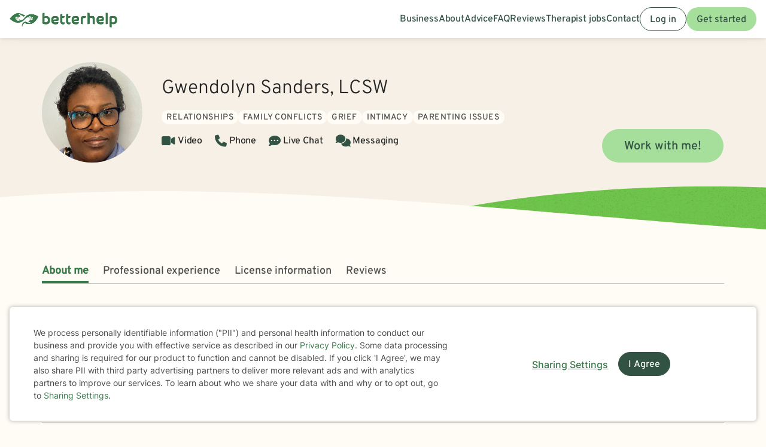

--- FILE ---
content_type: text/html; charset=UTF-8
request_url: https://www.betterhelp.com/gwendolyn-sanders/
body_size: 16602
content:

<!DOCTYPE html>
<html lang="en" class="">
<head>
    <script nonce="">
    const new_cookie_names = {
        ms_click_tracker: 'bh_mc_id',
    };

    function get_cookie(cookie_name) {
        let name = cookie_name + "=";
        let cookie_array = document.cookie.split(';');
        for (let i = 0; i < cookie_array.length; i++) {
            let c = cookie_array[i];
            while (c.charAt(0) == ' ') {
                c = c.substring(1);
            }
            if (new_cookie_names[cookie_name] && c.indexOf(new_cookie_names[cookie_name] + '=') === 0) {
                return c.substring(new_cookie_names[cookie_name].length + 1, c.length);
            } else if (c.indexOf(name) === 0) {
                return c.substring(name.length, c.length);
            }
        }
        return null;
    }

    function set_cookie(cookie_name, cookie_value, expire_seconds, additional_param_info='') {
        let d = new Date();
        d.setTime(d.getTime() + (expire_seconds * 1000));
        let expires = "";
        if (expire_seconds != false) {
            expires = "expires=" + d.toUTCString();
        }
        if (new_cookie_names[cookie_name]) {
            cookie_name = new_cookie_names[cookie_name];
        }
        if (additional_param_info.length && additional_param_info.charAt(0) !== ';') {
            additional_param_info = ';' + additional_param_info;
        }
        document.cookie = cookie_name + "=" + cookie_value + ";" + expires + ";path=/" + additional_param_info;
    }
</script>
        <script nonce="" id="page-info">
        var page_info = {"locale":"en-US","force_enable_language":false,"localizejs_language":"en","geo_country":"us","week_starts_monday":false,"sites_fqdn":["www.mytherapist.com","www.teencounseling.com","www.betterhelp.com","www.betterhelporg.com","www.regain.us"],"redirect_sites_fqdn":["www.betterhelp.com","www.regain.us","www.teencounseling.com"],"show_cookie_banner":true,"ms_cookie_consent_settings":{"is_in_GB_EU":false,"ms_cookie_consent_required":true},"is_paypal_disabled":false,"counselor_full_name":"Gwendolyn Sanders","counselor_id":96041,"app_version":"b78185cd99739bf36ec","uniqid":"69719a60940b87.04625822","user_type":"logged_out_user","user_id":"90122b4b6da1e65d69cb0e1695c83d9b6cbc15c61902212d799b030b90d49f8304d7cb8076b1e4a15a51fd9121e9c8954096174f90860e4500e3a41c90eacd57","template":"counselor-index","is_mobile":false,"is_app":false,"is_ios_app":false,"is_android_app":false,"user_app_version":null,"is_development_local":false,"is_development_cloud":false,"is_staging":false,"is_non_production_cloud":false,"is_qa_server":false,"features":{"specify_podcast":true,"sunsetting":false,"urgent_messages":true,"couples":false,"phone_calls":true,"secret_assign_straights":true,"livechat":true,"about":true,"counselor_application":true,"counselor_application_lean":false,"worksheets":true,"smart_match_with_categories":true,"groupinars":true,"group_sessions":true,"login_quotes":true,"videosessions":true,"app_supports_videosessions":true,"cloud_chat":true,"consent_agreement":true,"gmail_quick_action":true,"scheduling":true,"support_link":true,"no_trial":true,"strike_through_cake":true,"dollar_test_charge":true,"groupon":true,"mental":true,"funnel_smart_match":true,"funnel_overview":true,"offer_promo_codes":true,"email_verification_always":true,"reviews_page":true,"jobs_page":true,"security_logos_display":true,"social_links_display":true,"counselor-directory":true,"language_is_matching_hard_filter":false,"advice":true,"presskit":true,"press_page":true,"text_notifications":true,"goals":true,"goals_mobile_main_menu":false,"batch_creation":true,"ask_language":true,"parent_child_account":false,"hardcoded_testimonials":false,"friendly_funnel":true,"referral_program":true,"vouchers":true,"betterhelp_branded":true,"signup_captcha":true,"signup_repeat_password":false,"phone_on_mobile_signup":true,"cookie_consent_required":true,"journal":true,"maintenance_plan":true,"show_business_link":true,"show_impressum":true,"counselors_page":true},"date_time_formats":{"full":"F j, Y g:ia T","full_short_mo_no_tz":"M j, Y g:ia","date":"F j, Y","date_short_mo":"M j, Y","date_short_mo_int":"j M, Y","time":"g:ia","time_with_tz":"g:ia T","bh_date":"D, M j, Y \\a\\t g:ia T","bh_date_int":"D, j M, Y \\a\\t g:ia T","bh_date_full_day":"l, M j, Y \\a\\t g:ia T","bh_date_int_full_day":"l, j M, Y \\a\\t g:ia T","numeric_date_int":"d.m.Y"},"subdomain":"www","environment_name":null,"cdn_host_assets":"assets.betterhelp.com","cdn_host":"static.betterhelp.com","assets_app_version":"ab3ccb07d4f4","contrib_app_version":28,"env_image_tag":"20260121RC5a79bf36ec","product_code_name":"betterhelp","product_name":"BetterHelp","bh_address":"3155 Olsen Dr., Suite #375, San Jose, CA 95117","unix_timestamp":1769052768,"track_userid":"","coralogix_rumfrontend_key":"cxtp_ZN7InjlIyKqiTTDilrju0OSDLiv1UY","msfrontend_logger_ignore_regex_useragent":"Googlebot\/2.1|RavenCrawler|Bytespider","msfrontend_logger_ignore_regex_eventmessage":"Object Not Found Matching|Script error\\.|ResizeObserver loop|Failed to write image to cache|Non-Error exception captured|Non-Error promise rejection captured|OpenTok:|Extension context invalidated|telephone","msfrontend_logger_web_vitals_sampling_rate":"0.001","default_language_id":1,"csrf_token":"186502004d86b8c37b90e1222732390bc06005a9bb57b5763b333f82ab86a8a3878ce6eabde762162798c69be62f35b1cdcfd8a3c3bc0be7866f7f71509c7222","presignup_experiments":{"NEW_GET_STARTED_COPY_V1":"CONTROL"},"counselor_presignup_experiments":[],"eligible_for_iterable_push_notifications":false,"is_eligible_for_analytics":false,"showCancelMembership":false,"odometer_format":"(,ddd)","notes_tooltip":"Use this section for further information about SOAP, DAP, and BIRP note templates.","base64_encode_entries":false,"base64_encode_journals":false,"base64_encode_notes":false}
    </script>
                        
    <!-- META TAGS -->
    <meta charset="utf-8" />
    <meta http-equiv="X-UA-Compatible" content="IE=edge" />
    <meta name="viewport" content="width=device-width, initial-scale=1.0, maximum-scale=1.0" />
    <title>Work with Gwendolyn Sanders  (MSW, LCSW) - BetterHelp Online Therapist</title>
        <meta name="description" content="    Discover convenient and affordable online therapy with Gwendolyn Sanders,  (MSW, LCSW) through BetterHelp. Get started today.
">
    <meta name="keywords" content="mental health" >
    <meta name="title" content="Work with Gwendolyn Sanders  (MSW, LCSW) - BetterHelp Online Therapist">
                <meta name="robots" content="noindex, nofollow">
                <meta property="og:type"               content="website" />
        <meta property="og:title"              content="Work with Gwendolyn Sanders  (MSW, LCSW) - BetterHelp Online Therapist" />
                    <meta property="og:url"                content="http://www.betterhelp.com" />
            <meta property="og:description"        content="BetterHelp offers affordable, convenient online therapy when you need it from licensed, professional therapists. Get help, you deserve to be happy!" />
            <meta property="og:image"              content="https://assets.betterhelp.com/brand/betterhelp/betterhelp-fb.png?v=ab3ccb07d4f4" />
            <meta name="twitter:card" content="summary">
    <meta name="twitter:site" content="@betterhelp">
    <meta name="twitter:title" content="Work with Gwendolyn Sanders  (MSW, LCSW) - BetterHelp Online Therapist">
                    <meta name="twitter:description" content="BetterHelp offers affordable, convenient online therapy when you need it from licensed, professional therapists. Get help, you deserve to be happy!">
            <meta name="twitter:image" content="https://assets.betterhelp.com/brand/betterhelp/betterhelp-fb.png?v=ab3ccb07d4f4">
                <link rel="shortcut icon" href="//assets.betterhelp.com/brand/betterhelp/favicon-2024.ico" type="image/x-icon">
    <link rel="icon" href="//assets.betterhelp.com/brand/betterhelp/favicon-2024.ico" type="image/x-icon">
    <!-- Apple Touch Icons for mobile safari -->
    <link rel="apple-touch-icon" href="//assets.betterhelp.com/brand/betterhelp/apple-touch-icon.png?v=ab3ccb07d4f4">
    <link rel="apple-touch-icon-precomposed" sizes="120x120" href="//assets.betterhelp.com/brand/betterhelp/apple-touch-icon-120x120-precomposed.png?v=ab3ccb07d4f4}}">
    <link rel="apple-touch-icon" sizes="120x120" href="//assets.betterhelp.com/brand/betterhelp/apple-touch-icon-120x120.png?v=ab3ccb07d4f4}}">
    <!-- End Apple Touch Icons for mobile safari -->

        
    <link
        rel="preload"
        href="//static.betterhelp.com/dist/css/contrib/jquerymobile/1.4.5/jquery.mobile.min.css?v=b78185cd99739bf36ec"
        as="style"
        onload="this.onload=null;this.rel='stylesheet'"
    >
            <link
        rel="preload"
        href="//static.betterhelp.com/dist/css/contrib/font-awesome/css/all.min.css?v=b78185cd99739bf36ec"
        as="style"
        onload="this.onload=null;this.rel='stylesheet'"
    >
    <link
        rel="preload"
        href="//static.betterhelp.com/dist/css/contrib/font-awesome/css/polyfills.css?v=b78185cd99739bf36ec"
        as="style"
        onload="this.onload=null;this.rel='stylesheet'"
    >
        <link rel="stylesheet" href="//static.betterhelp.com/dist/css/contrib/font-awesome-animation/0.0.7/css/font-awesome-animation.min.css?v=b78185cd99739bf36ec">
                
            
                
            <link
            rel="preload"
            href="//static.betterhelp.com/dist/css/contrib/select2/select2.min.css?v=b78185cd99739bf36ec"
            as="style"
            onload="this.onload=null;this.rel='stylesheet'"
        >
    
    <link rel="stylesheet" href="//static.betterhelp.com/dist/css/betterhelp_two/bh_style.css?v=b78185cd99739bf36ec">
    <link href="//static.betterhelp.com/dist/postcss/index.css?v=b78185cd99739bf36ec" rel='stylesheet' type='text/css'>
    <link href="//static.betterhelp.com/dist/css/contrib/google/css/roboto/index.min.css?v=b78185cd99739bf36ec" rel='stylesheet' type='text/css'>

                        <link
                rel="preload"
                href="//static.betterhelp.com/dist/css/contrib/google/css/inter/index.min.css?v=b78185cd99739bf36ec"
                as="style"
                onload="this.onload=null;this.rel='stylesheet'"
            >
            <link
                rel="preload"
                href="//static.betterhelp.com/dist/css/contrib/google/css/overpass/index.min.css?v=b78185cd99739bf36ec"
                as="style"
                onload="this.onload=null;this.rel='stylesheet'"
            >
            
    
    <template id="journal-title-text-placeholder-template">
    <span>
        Title
    </span>
</template>
<template id="journal-body-text-placeholder-template">
    <span>
        Begin your entry here
    </span>
</template>
<template id="recommended-worksheets-toggle-label-show-template">
    <span>
        Show
    </span>
</template>
<template id="recommended-worksheets-toggle-label-hide-template">
    <span>
        Hide
    </span>
</template>
<template id="timepicker-holiday-label-template">
    <span>
        HOLIDAY
    </span>
</template>
<template id="datepicker-helper-template-daysMin">
    <span>
        Su,Mo,Tu,We,Th,Fr,Sa
    </span>
</template>
<template id="datepicker-helper-template-months">
    <span>
        January,February,March,April,May,June,July,August,September,October,November,December
    </span>
</template>

                <!-- Sweeps Tracking -->
    <script nonce=""> zarazData = {"dataLayerIgnore":["OptanonLoaded","OneTrustLoaded"],"z_product_code_name":"betterhelp","z_cookieConsent":0} ; </script>
    <script nonce="" src="https://z.betterhelp.com/cdn-cgi/zaraz/i.js"></script>
    <!-- End Sweeps Tracking -->

<script nonce="" type="text/javascript" async>
    try {
        ;(function (p, l, o, w, i, n, g) {
            if (!p[i]) {
                p.GlobalSnowplowNamespace = p.GlobalSnowplowNamespace || [];
                p.GlobalSnowplowNamespace.push(i);
                p[i] = function () {
                    (p[i].q = p[i].q || []).push(arguments)
                };
                p[i].q = p[i].q || [];
                n = l.createElement(o);
                g = l.getElementsByTagName(o)[0];
                n.async = 1;
                n.src = w;
                g.parentNode.insertBefore(n, g)
            }
        }(window, document, "script", "//static.betterhelp.com/js/contrib/sp/H9R1GshL.js?v=28", "snowplow"));

        snowplow('newTracker', 'multisite', 'https://events.betterhelp.com', {
            appId: '2',
            discoverRootDomain: true,
            cookieSameSite: 'Lax', // Recommended
            contexts: {
                webPage: true // default, can be omitted
            }
        });
        var user_type = page_info.user_type;
        if (user_type == 'logged_out_user') {
            // in the PHP code, we send 'logged_out' to Snowplow
            user_type = 'logged_out';
        }
        // Convert counselor_id from null/false to -1 for Snowplow tracking
        var current_counselor_id = (user_type === 'client' && page_info.counselor_id) ? page_info.counselor_id : -1;
        snowplow('addGlobalContexts', [{
            schema: "iglu:com.betterhelp/user/jsonschema/1-0-4",
            data: {
                user_type: user_type,
                language: document.documentElement.lang,
                current_counselor_id: current_counselor_id,
            }
        }]);
        if (page_info.user_id && Number.isInteger(page_info.user_id) && page_info.user_id > 0) {
            snowplow('setUserId', page_info.user_id)
        }
        snowplow('enableActivityTracking', {
            minimumVisitLength: 30,
            heartbeatDelay: 10
        });
        snowplow('trackPageView');
        var snowplow_global = null;
        snowplow(function () {
            snowplow_global = this.multisite;
        });
    }
    catch (e) {
        console.log(e);
    }
</script>
    
    
</head>




<body id="counselor-index" class="tw-theme-betterhelp_two tw-user-logged_out_user" cdn="static.betterhelp.com"
      data-localize="">
            <script nonce="">
            function remove_url_parameter(url, parameter) {
                //prefer to use l.search if you have a location/link object
                var url_parts= url.split('?');
                if (url_parts.length>=2) {
                    var prefix= encodeURIComponent(parameter)+'=';
                    var pars= url_parts[1].split(/[&;]/g);

                    //reverse iteration as may be destructive
                    for (var i= pars.length; i-- > 0;) {
                        //idiom for string.startsWith
                        if (pars[i].lastIndexOf(prefix, 0) !== -1) {
                            pars.splice(i, 1);
                        }
                    }

                    url= url_parts[0] + (pars.length > 0 ? '?' + pars.join('&') : "");
                    return url;
                } else {
                    return url;
                }
            }
            try {
                var clean_url = remove_url_parameter(window.location.href, 'email');
                clean_url = remove_url_parameter(clean_url, 'e');
                clean_url = remove_url_parameter(clean_url, 'pe');
                clean_url = remove_url_parameter(clean_url, 'pn');
                clean_url = remove_url_parameter(clean_url, 'organization_name');
                window.history.replaceState('', '', clean_url);
            }
            catch (e) {}
        </script>
     <!-- end not automation and not amp -->

    <div class="hidden overlay-loading-layer" id="loading_overlay">
        <svg class="loading-animation absolute" viewBox="0 0 42 42" role="alert" aria-live="assertive" aria-label="Content is loading">
  <circle cx="21" cy="21" r="18.5"></circle>
</svg>     </div>
    <div
        id="body-container"
        class=""
    >
                                                        


<header data-scrolled="false" class="   is-logged-out">
                <a href="#content-container" class="skip-link btn btn-primary">Skip to Main Content</a>
    
    
    <!-- Branding -->
            <a class=" md:tw-hidden lg:tw-inline-block counselor:tw-hidden counselor:md:tw-inline-block brand-logo " href="/" >
            <div class="brand ">
                                    <img src="//assets.betterhelp.com/brand/tmp/betterhelp/icon-color-2024.png?v=ab3ccb07d4f4" alt="BetterHelp home" class="!tw-mr-0 ">
                                            </div>
            <span aria-describedby="Please visit www.betterhelp.com/accessible to view the accessible version of our site."></span>
        </a>

        <a class="tw-hidden md:max-lg:tw-inline-block counselor:tw-inline-block counselor:md:tw-hidden brand-icon " href="/"         >
            <div class="brand ">
                                    <img src="//assets.betterhelp.com/brand/betterhelp/icon-color-md-2024.png?v=ab3ccb07d4f4" alt="BetterHelp home">
                                            </div>
        </a>
        <span aria-describedby="Please visit www.betterhelp.com/accessible to view the accessible version of our site."></span>
            
<!-- Mobile menu button -->
            <button
            type="button"
            data-testid="mobilemenu-toggle"
            class="mobilemenu-toggle"
            aria-expanded="false"
            aria-controls="mobile-nav-menu"
            data-expanded="false"
        >
            <span id="full-size-menu-highlight" class="hidden full-size-highlight"></span>
                            <span aria-hidden="true" class="position-relative">
                    <svg data-menu-open width="18" height="12" viewBox="0 0 24 16" fill="none" xmlns="http://www.w3.org/2000/svg">
                        <path d="M0 16H24V13.3333H0V16ZM0 9.33333H24V6.66667H0V9.33333ZM0 0V2.66667H24V0H0Z" fill="currentColor"/>
                    </svg>
                    <svg data-menu-close width="18" height="16" viewBox="0 0 24 24" fill="none" xmlns="http://www.w3.org/2000/svg">
                        <path d="M22.6668 1.33337L1.3335 22.6667M1.3335 1.33337L22.6668 22.6667" stroke="currentColor" stroke-width="3"/>
                    </svg>
                </span>
                        <span class="sr-only">Open menu</span>
        </button>
            
        
        <!-- Menu -->
        <div data-testid="nav-menu" id="mobile-nav-menu" class="menu  " aria-label="Main Menu" role="navigation">
            <!-- Left side menu - logged in users only -->
                            <ul class="main">
                                    </ul>
                        <!-- Right side menu -->
                            <ul class="right">
                                                                            <a href="https://www.betterhelporg.com" data-testid="business-nav" class="tw-whitespace-nowrap" >
        <li>Business</li>
    </a>
    <a href="/about/" id="about-nav" data-testid="about-nav" class="tw-whitespace-nowrap" style="" >
        <li >
            About
        </li>
    </a>
    <a class="tw-whitespace-nowrap" href="/advice/" id="advice-nav" data-testid="advice-nav" >
        <li>Advice</li>
    </a>
                        <a class="tw-whitespace-nowrap" href="/faq/" id="faq-nav" >
                <li>FAQ</li>
            </a>
                        <a class="tw-whitespace-nowrap" href="/reviews/" id="reviews-nav" data-testid="reviews-nav" >
            <li >Reviews</li>
        </a>
                <a class="tw-whitespace-nowrap" href="/counselor_application/" id="counselor-nav" data-testid="counselor-nav" >
            <li>Therapist jobs</li>
        </a>
                    <a href="/contact/" id="support-nav" data-testid="support-nav" class="tw-whitespace-nowrap" >
            <li>Contact</li>
        </a>
                    <a href="/login/" class="btn btn-secondary ignore-dark-bg md:respect-dark-bg" data-testid="login-nav" id="login-nav">
            Log in
        </a>
                                <a data-testid="get-started-nav" href="/get-started/" class="btn btn-primary"  id="get-started-nav">Get started</a>
                                                                </ul>
                    </div>
        
                                        </header>
<div id="notification"></div>
                                    
        <div class="hidden dark-overlay"></div>            <div
                id="content-container"
                class=""
                role="main"
            >
                <div class="counselor-profile-header   ">
        <div class="container">
        <div class="counselor-profile-header__grid">
            <img notranslate alt="Therapist Gwendolyn Sanders Photo" src="//d3ez4in977nymc.cloudfront.net/avatars/649113acae398df4cf363c3a8916f963.jpg" class="counselor-profile-header__img">
            <div class="counselor-profile-header__info" data-testid="profile-header-info">
                <h1 notranslate class="counselor-profile-header__name">Gwendolyn Sanders, LCSW</h1>

                                    <div class="counselor-profile-header__specialties margin-bottom-1">
                        <div class="tag__container">
                                                            <span class="tag bg-beige-50" isolate>Relationships</span>
                                                            <span class="tag bg-beige-50" isolate>Family conflicts</span>
                                                            <span class="tag bg-beige-50" isolate>Grief</span>
                                                            <span class="tag bg-beige-50" isolate>Intimacy</span>
                                                            <span class="tag bg-beige-50" isolate>Parenting issues</span>
                                                    </div>
                    </div>
                
                <div class="counselor-profile-header__session-type">
                                            <span data-testid="service-video" class="counselor-profile-header__session-type-item"><i class="fa fa-video counselor-profile-header__session-type-icon" aria-hidden="true"></i><span>Video</span></span>
                                                            <span data-testid="service-phone" class="counselor-profile-header__session-type-item"><i class="fa fa-phone counselor-profile-header__session-type-icon" aria-hidden="true"></i><span>Phone</span></span>
                                                            <span data-testid="service-live-chat" class="counselor-profile-header__session-type-item"><i class="fa-solid fa-comment-dots counselor-profile-header__session-type-icon" aria-hidden="true"></i><span>Live Chat</span></span>
                                        <span data-testid="service-messaging" class="counselor-profile-header__session-type-item"><i class="fa fa-comments counselor-profile-header__session-type-icon" aria-hidden="true"></i><span>Messaging</span></span>
                </div>
            </div>

                            <div class="counselor-profile-header__cta">
                    <a href="/get-started/?counselor=96041" class="btn btn-lg btn-primary">Work with me!</a>
                </div>
                    </div>
    </div>
    <div class="divider"></div>
</div>
<div class="counselor-profile-subnav-container">
    <div class="container">
        <div class="counselor-profile-header__subnav-wrapper">
            <ul class="counselor-profile-header__subnav">
                <li class="counselor-profile-header__subnav-item active">
                    <a href="#about" class="counselor-profile-header__subnav-item-link">About me</a>
                </li>
                                    <li class="counselor-profile-header__subnav-item">
                        <a href="#professional-experience" class="counselor-profile-header__subnav-item-link">Professional experience</a>
                    </li>
                                                    <li class="counselor-profile-header__subnav-item">
                        <a href="#licensing" class="counselor-profile-header__subnav-item-link">
                                                            License information
                                                    </a>
                    </li>
                                                                    <li class="counselor-profile-header__subnav-item">
                        <a href="#testimonials" class="counselor-profile-header__subnav-item-link">Reviews</a>
                    </li>
                            </ul>
        </div>
    </div>
</div>
<div class="container">
    <div id="contents">
        <div class="content index" id="about">
            <h2 class="content__title">About me</h2>
            <p notranslate>I am a Licensed Clinical Social Worker in Mississippi and Louisiana. I have 20 plus years of experience working with Veterans, Families, Caregiver, Grief and Loss Issues, Aging Issues, Relationship Issues, and Employment Issues. <br />
<br />
My therapy style is relaxed and inviting. I look forward to meeting you and working with you to create a unique client centered experience as you reach your goals.</p>
        </div>

                    <div class="content index" id="professional-experience">
                <h2 class="content__title">Professional experience</h2>

                                    <div class="tag__container">
                        <span class="bg-yellow-100 tag"><span notranslate>20</span> yrs in practice</span>
                    </div>
                
                                     <div class="tag__container">
                                                    <span class="tag bg-primary-100" isolate>Relationships</span>
                                                    <span class="tag bg-primary-100" isolate>Family conflicts</span>
                                                    <span class="tag bg-primary-100" isolate>Grief</span>
                                                    <span class="tag bg-primary-100" isolate>Intimacy</span>
                                                    <span class="tag bg-primary-100" isolate>Parenting issues</span>
                                            </div>
                
                                
                                                                                                                                            
                                                                                                                                                                                                                                                                                                                                                                                                                                                                                                                                                                                                                                                                                                                                                                                                                                                                                                                                                                                                                                                                                                                                                    
                                    <p>
                        <b>Additional areas of focus:</b>
                                                    <span class="hidden_counselor_secondary" >
                                <span isolate>Stress, Anxiety</span><span notranslate>, </span>                            </span>
                                                    <span class="hidden_counselor_secondary" >
                                <span isolate>Depression</span><span notranslate>, </span>                            </span>
                                                    <span class="hidden_counselor_secondary" >
                                <span isolate>Adoption and foster care</span><span notranslate>, </span>                            </span>
                                                    <span class="hidden_counselor_secondary" >
                                <span isolate>Aging and geriatric issues</span><span notranslate>, </span>                            </span>
                                                    <span class="hidden_counselor_secondary" >
                                <span isolate>Blended family issues</span><span notranslate>, </span>                            </span>
                                                    <span class="hidden_counselor_secondary" >
                                <span isolate>Cancer</span><span notranslate>, </span>                            </span>
                                                    <span class="hidden_counselor_secondary" >
                                <span isolate>Caregiver issues and stress</span><span notranslate>, </span>                            </span>
                                                    <span class="hidden_counselor_secondary" >
                                <span isolate>Co-morbidity</span><span notranslate>, </span>                            </span>
                                                    <span class="hidden_counselor_secondary" >
                                <span isolate>Codependency</span><span notranslate>, </span>                            </span>
                                                    <span class="hidden_counselor_secondary" >
                                <span isolate>Commitment issues</span><span notranslate>, </span>                            </span>
                                                    <span class="hidden_counselor_secondary" >
                                <span isolate>Communication problems</span><span notranslate>, </span>                            </span>
                                                    <span class="hidden_counselor_secondary" >
                                <span isolate>Coping with natural or human-caused disaster</span><span notranslate>, </span>                            </span>
                                                    <span class="hidden_counselor_secondary" >
                                <span isolate>Divorce and separation</span><span notranslate>, </span>                            </span>
                                                    <span class="hidden_counselor_secondary" >
                                <span isolate>Family problems</span><span notranslate>, </span>                            </span>
                                                    <span class="hidden_counselor_secondary" >
                                <span isolate>Hospice and end-of-life counseling</span><span notranslate>, </span>                            </span>
                                                    <span class="hidden_counselor_secondary" >
                                <span isolate>Isolation / loneliness</span><span notranslate>, </span>                            </span>
                                                    <span class="hidden_counselor_secondary" >
                                <span isolate>Life purpose</span><span notranslate>, </span>                            </span>
                                                    <span class="hidden_counselor_secondary" >
                                <span isolate>Midlife crisis</span><span notranslate>, </span>                            </span>
                                                    <span class="hidden_counselor_secondary" >
                                <span isolate>Veteran and Armed Forces Issues</span><span notranslate>, </span>                            </span>
                                                    <span class="hidden_counselor_secondary" >
                                <span isolate>Multicultural concerns</span><span notranslate>, </span>                            </span>
                                                    <span class="hidden_counselor_secondary" >
                                <span isolate>Post-traumatic stress</span><span notranslate>, </span>                            </span>
                                                    <span class="hidden_counselor_secondary" >
                                <span isolate>Pregnancy and childbirth</span><span notranslate>, </span>                            </span>
                                                    <span class="hidden_counselor_secondary" >
                                <span isolate>Prejudice and discrimination</span><span notranslate>, </span>                            </span>
                                                    <span class="hidden_counselor_secondary" >
                                <span isolate>Self-love</span><span notranslate>, </span>                            </span>
                                                    <span class="hidden_counselor_secondary" >
                                <span isolate>Women&#039;s issues</span><span notranslate>, </span>                            </span>
                                                    <span class="hidden_counselor_secondary" >
                                <span isolate>Workplace issues</span>                            </span>
                                                                    </p>
                
                                    <p><strong>Clinical approaches: </strong> <span isolate>Client-Centered Therapy</span><span notranslate>, </span><span isolate>Cognitive Behavioral Therapy (CBT)</span><span notranslate>, </span><span isolate>Motivational Interviewing</span></p>
                            </div>
        
   
        <div class="content" id="services-offered" data-testid="services-offered-section">
            <h2 class="content__title">Services offered</h2>
            <div class="services-offered-container">
                                    <div>
                        <i data-testid="service-video" class="fa fa-video counselor-profile-header__session-type-icon" aria-hidden="true"></i>
                        <span>Video</span>
                    </div>
                                                    <div>
                        <i data-testid="service-phone" class="fa fa-phone counselor-profile-header__session-type-icon" aria-hidden="true"></i>
                        <span>Phone</span>
                    </div>
                                                    <div>
                        <i data-testid="service-live-chat" class="fa-solid fa-comment-dots counselor-profile-header__session-type-icon" aria-hidden="true"></i><span>Live Chat</span>
                    </div>
                                    <div>
                        <i data-testid="service-messaging" class="fa fa-comments counselor-profile-header__session-type-icon" aria-hidden="true"></i><span>Messaging</span>
                    </div>
            </div>
        </div>

        
                    <div class="content index" id="licensing">
                <h2 class="content__title">
                                            License information
                                    </h2>
                                    <p>MS LCSW C7373</p><p>LA LCSW 4443</p>                            </div>
        
        
                    <div class="content index" id="reviews">
                <h2 class="content__title">Reviews</h2>
                <p class="margin-bottom-4">These quotes represent just a few of the many positive reviews that we have received for Gwendolyn Sanders. We don't pay anyone to provide their review and they are all made voluntarily. Some people's experience receiving therapy with <var data-var="product_name">BetterHelp</var> might be different.</p>

                <div class="testimonials">
                    
                                                                                                <div class="testimonial ">
                                <div class="testimonial__content">
                                    <svg width="24" height="24" viewBox="0 0 24 24" fill="none" xmlns="http://www.w3.org/2000/svg">
                                        <path d="M8.928 13.4229V23.3334H0V15.5816C0 11.1987 0.48 8.12418 1.44 6.35795C2.72 4.06838 4.768 2.17132 7.584 0.666748L9.696 4.00297C6.496 5.11504 4.8 8.25501 4.608 13.4229H8.928ZM23.232 13.4229V23.3334H14.304V15.5816C14.304 11.7221 14.752 8.77834 15.648 6.75044C16.736 4.33005 18.816 2.30215 21.888 0.666748L24 4.00297C20.8 5.11504 19.104 8.25501 18.912 13.4229H23.232Z" fill="#7EC16A"/>
                                    </svg>
                                    <p class="testimonial__heading" notranslate>I have been working with Gwen on my healing journey. I was hesitant to start therapy before, but Gwen makes the therapy sessions very safe and welcoming. She supports me in my healing journey and I feel very taken care of working with her. Thank you Gwen! </p>
                                    <p class="testimonial__text">Written on <var data-var="date">Jul 26, 2024</var> after therapy with <var data-var="counselor_name">Gwendolyn</var> for <var data-var="length">1 year and 4 months</var>  on issues concerning <var data-var="treatment">depression, stress, anxiety, relationship issues, family conflicts, career difficulties, and coping with life changes</var></span>

                                </div>
                            </div>
                                                    <div class="testimonial ">
                                <div class="testimonial__content">
                                    <svg width="24" height="24" viewBox="0 0 24 24" fill="none" xmlns="http://www.w3.org/2000/svg">
                                        <path d="M8.928 13.4229V23.3334H0V15.5816C0 11.1987 0.48 8.12418 1.44 6.35795C2.72 4.06838 4.768 2.17132 7.584 0.666748L9.696 4.00297C6.496 5.11504 4.8 8.25501 4.608 13.4229H8.928ZM23.232 13.4229V23.3334H14.304V15.5816C14.304 11.7221 14.752 8.77834 15.648 6.75044C16.736 4.33005 18.816 2.30215 21.888 0.666748L24 4.00297C20.8 5.11504 19.104 8.25501 18.912 13.4229H23.232Z" fill="#7EC16A"/>
                                    </svg>
                                    <p class="testimonial__heading" notranslate>Gwendolyn is very friendly, a great listener and has great insight to any issue I bring to her. She gives good tips to put into practice. She very quick to respond to my messages. I always come away from my appointments feeling better than before. </p>
                                    <p class="testimonial__text">Written on <var data-var="date">Oct 28, 2023</var> after therapy with <var data-var="counselor_name">Gwendolyn</var> for <var data-var="length">6 months</var>  on issues concerning <var data-var="treatment">depression, stress, anxiety, trauma and abuse, eating disorders, parenting issues, and coping with life changes</var></span>

                                </div>
                            </div>
                                                    <div class="testimonial ">
                                <div class="testimonial__content">
                                    <svg width="24" height="24" viewBox="0 0 24 24" fill="none" xmlns="http://www.w3.org/2000/svg">
                                        <path d="M8.928 13.4229V23.3334H0V15.5816C0 11.1987 0.48 8.12418 1.44 6.35795C2.72 4.06838 4.768 2.17132 7.584 0.666748L9.696 4.00297C6.496 5.11504 4.8 8.25501 4.608 13.4229H8.928ZM23.232 13.4229V23.3334H14.304V15.5816C14.304 11.7221 14.752 8.77834 15.648 6.75044C16.736 4.33005 18.816 2.30215 21.888 0.666748L24 4.00297C20.8 5.11504 19.104 8.25501 18.912 13.4229H23.232Z" fill="#7EC16A"/>
                                    </svg>
                                    <p class="testimonial__heading" notranslate>She’s the best!</p>
                                    <p class="testimonial__text">Written on <var data-var="date">Jul 10, 2023</var> after therapy with <var data-var="counselor_name">Gwendolyn</var> for <var data-var="length">1 year and 9 months</var>  on issues concerning <var data-var="treatment">relationship issues, and intimacy-related issues</var></span>

                                </div>
                            </div>
                                                    <div class="testimonial ">
                                <div class="testimonial__content">
                                    <svg width="24" height="24" viewBox="0 0 24 24" fill="none" xmlns="http://www.w3.org/2000/svg">
                                        <path d="M8.928 13.4229V23.3334H0V15.5816C0 11.1987 0.48 8.12418 1.44 6.35795C2.72 4.06838 4.768 2.17132 7.584 0.666748L9.696 4.00297C6.496 5.11504 4.8 8.25501 4.608 13.4229H8.928ZM23.232 13.4229V23.3334H14.304V15.5816C14.304 11.7221 14.752 8.77834 15.648 6.75044C16.736 4.33005 18.816 2.30215 21.888 0.666748L24 4.00297C20.8 5.11504 19.104 8.25501 18.912 13.4229H23.232Z" fill="#7EC16A"/>
                                    </svg>
                                    <p class="testimonial__heading" notranslate>Gwen is such a great listener and profound help in my personal struggles and situation. It’s rare that you feel like your talking profound things  to a good friend by the campfire but I feel very relaxed and connected during our talks. </p>
                                    <p class="testimonial__text">Written on <var data-var="date">Apr 20, 2023</var> after therapy with <var data-var="counselor_name">Gwendolyn</var> for <var data-var="length">2 weeks</var>  on issues concerning <var data-var="treatment">stress, anxiety, addictions, relationship issues, self esteem, and anger management</var></span>

                                </div>
                            </div>
                                                    <div class="testimonial ">
                                <div class="testimonial__content">
                                    <svg width="24" height="24" viewBox="0 0 24 24" fill="none" xmlns="http://www.w3.org/2000/svg">
                                        <path d="M8.928 13.4229V23.3334H0V15.5816C0 11.1987 0.48 8.12418 1.44 6.35795C2.72 4.06838 4.768 2.17132 7.584 0.666748L9.696 4.00297C6.496 5.11504 4.8 8.25501 4.608 13.4229H8.928ZM23.232 13.4229V23.3334H14.304V15.5816C14.304 11.7221 14.752 8.77834 15.648 6.75044C16.736 4.33005 18.816 2.30215 21.888 0.666748L24 4.00297C20.8 5.11504 19.104 8.25501 18.912 13.4229H23.232Z" fill="#7EC16A"/>
                                    </svg>
                                    <p class="testimonial__heading" notranslate>Gwen has provided me with a safe space to express myself as I’ve worked my way through the healing process. She’s kind , thoughtful and positive. I enjoy our time together. </p>
                                    <p class="testimonial__text">Written on <var data-var="date">Jul 29, 2022</var> after therapy with <var data-var="counselor_name">Gwendolyn</var> for <var data-var="length">10 months</var>  on issues concerning <var data-var="treatment">intimacy-related issues</var></span>

                                </div>
                            </div>
                                                    <div class="testimonial ">
                                <div class="testimonial__content">
                                    <svg width="24" height="24" viewBox="0 0 24 24" fill="none" xmlns="http://www.w3.org/2000/svg">
                                        <path d="M8.928 13.4229V23.3334H0V15.5816C0 11.1987 0.48 8.12418 1.44 6.35795C2.72 4.06838 4.768 2.17132 7.584 0.666748L9.696 4.00297C6.496 5.11504 4.8 8.25501 4.608 13.4229H8.928ZM23.232 13.4229V23.3334H14.304V15.5816C14.304 11.7221 14.752 8.77834 15.648 6.75044C16.736 4.33005 18.816 2.30215 21.888 0.666748L24 4.00297C20.8 5.11504 19.104 8.25501 18.912 13.4229H23.232Z" fill="#7EC16A"/>
                                    </svg>
                                    <p class="testimonial__heading" notranslate>Gwen is kind and positive and a wonderful advocate. <br />
She responds quickly. We&#039;ve had great therapy sessions! I really enjoy working with her. </p>
                                    <p class="testimonial__text">Written on <var data-var="date">Jul 04, 2022</var> after therapy with <var data-var="counselor_name">Gwendolyn</var> for <var data-var="length">2 weeks</var>  on issues concerning <var data-var="treatment">stress, anxiety, relationship issues, grief, intimacy-related issues, self esteem, anger management, career difficulties, coping with life changes, and coaching</var></span>

                                </div>
                            </div>
                                                    <div class="testimonial  hidden_counselor_testimonial" style="display: none">
                                <div class="testimonial__content">
                                    <svg width="24" height="24" viewBox="0 0 24 24" fill="none" xmlns="http://www.w3.org/2000/svg">
                                        <path d="M8.928 13.4229V23.3334H0V15.5816C0 11.1987 0.48 8.12418 1.44 6.35795C2.72 4.06838 4.768 2.17132 7.584 0.666748L9.696 4.00297C6.496 5.11504 4.8 8.25501 4.608 13.4229H8.928ZM23.232 13.4229V23.3334H14.304V15.5816C14.304 11.7221 14.752 8.77834 15.648 6.75044C16.736 4.33005 18.816 2.30215 21.888 0.666748L24 4.00297C20.8 5.11504 19.104 8.25501 18.912 13.4229H23.232Z" fill="#7EC16A"/>
                                    </svg>
                                    <p class="testimonial__heading" notranslate>Gwendolyn is exceptionally friendly and understanding. She provides excellent feedback and insights tailored to your situation. I would highly recommend her, and she is someone I would continue to see in the future. </p>
                                    <p class="testimonial__text">Written on <var data-var="date">May 01, 2022</var> after therapy with <var data-var="counselor_name">Gwendolyn</var> for <var data-var="length">1 month</var>  on issues concerning <var data-var="treatment">stress, anxiety, depression, relationship issues, family conflicts, coping with life changes, and grief</var></span>

                                </div>
                            </div>
                                                    <div class="testimonial  hidden_counselor_testimonial" style="display: none">
                                <div class="testimonial__content">
                                    <svg width="24" height="24" viewBox="0 0 24 24" fill="none" xmlns="http://www.w3.org/2000/svg">
                                        <path d="M8.928 13.4229V23.3334H0V15.5816C0 11.1987 0.48 8.12418 1.44 6.35795C2.72 4.06838 4.768 2.17132 7.584 0.666748L9.696 4.00297C6.496 5.11504 4.8 8.25501 4.608 13.4229H8.928ZM23.232 13.4229V23.3334H14.304V15.5816C14.304 11.7221 14.752 8.77834 15.648 6.75044C16.736 4.33005 18.816 2.30215 21.888 0.666748L24 4.00297C20.8 5.11504 19.104 8.25501 18.912 13.4229H23.232Z" fill="#7EC16A"/>
                                    </svg>
                                    <p class="testimonial__heading" notranslate>She is very positive and professional </p>
                                    <p class="testimonial__text">Written on <var data-var="date">Apr 23, 2022</var> after therapy with <var data-var="counselor_name">Gwendolyn</var> for <var data-var="length">3 weeks</var>  on issues concerning <var data-var="treatment">depression, stress, anxiety, addictions, relationship issues, trauma and abuse, intimacy-related issues, self esteem, coping with life changes, and adhd</var></span>

                                </div>
                            </div>
                                                    <div class="testimonial  hidden_counselor_testimonial" style="display: none">
                                <div class="testimonial__content">
                                    <svg width="24" height="24" viewBox="0 0 24 24" fill="none" xmlns="http://www.w3.org/2000/svg">
                                        <path d="M8.928 13.4229V23.3334H0V15.5816C0 11.1987 0.48 8.12418 1.44 6.35795C2.72 4.06838 4.768 2.17132 7.584 0.666748L9.696 4.00297C6.496 5.11504 4.8 8.25501 4.608 13.4229H8.928ZM23.232 13.4229V23.3334H14.304V15.5816C14.304 11.7221 14.752 8.77834 15.648 6.75044C16.736 4.33005 18.816 2.30215 21.888 0.666748L24 4.00297C20.8 5.11504 19.104 8.25501 18.912 13.4229H23.232Z" fill="#7EC16A"/>
                                    </svg>
                                    <p class="testimonial__heading" notranslate>She offers helpful ways to deal with my concerns in my personal life</p>
                                    <p class="testimonial__text">Written on <var data-var="date">Apr 16, 2022</var> after therapy with <var data-var="counselor_name">Gwendolyn</var> for <var data-var="length">2 weeks</var>  on issues concerning <var data-var="treatment">depression, stress, anxiety, family conflicts, and coping with life changes</var></span>

                                </div>
                            </div>
                                                            </div>
                <div class="center"><a class="btn btn-lg btn-secondary show_all_counselor_testimonials" href="javascript:void(0);">See all reviews</a></div>            </div>
            </div>

            <div class="counselor-profile-footer__cta">
            <a href="/get-started/?counselor=96041" class="btn btn-lg btn-primary">Work with me!</a>
        </div>
    </div>
            </div>

            
                                                <div id="modal-timeout" class="modal fade" tabindex="-1">
    <div class="modal-dialog">
        <div class="modal-content">
            <div class="modal-header">
                <button type="button" class="close" data-dismiss="modal" aria-hidden="true">×</button>
                                    <div class="h2-style">Your session is about to expire!</div>
                                <p>You will be logged out in <span id="dialog-countdown" style="font-weight:bold"></span> seconds.
                </p>
            </div>
            <div class="modal-footer">
                <button class="btn btn-primary" data-dismiss="modal" id="modal-timeout-resume">Keep me active</button>
                <button class="btn btn-dismiss" id="modal-timeout-logout">Log out</button>
            </div>
        </div>
    </div>
    <input type="hidden" id="csrf_token" value="186502004d86b8c37b90e1222732390bc06005a9bb57b5763b333f82ab86a8a3878ce6eabde762162798c69be62f35b1cdcfd8a3c3bc0be7866f7f71509c7222">
</div>
    <div id="language-selector" data-testid="language-selector-modal" class="modal fade partial " tabindex="-1" role="dialog" aria-modal="true" aria-labelledby="language-selector-header">
    <div class="modal-dialog">
        <div class="modal-content">
            <div class="modal-header">
                <h2 id="language-selector-header" data-testid="modal-header" class="modal-header-text">Language settings</h2>
                <button type="button" data-testid="close-button" class="close" data-dismiss="modal" aria-label="close">
                  <span class="fa-regular fa-xmark-large"></span>
                </button>
            </div>
            <div class="modal-body" data-testid="modal-body">
                            <label class="tw-text-gray-700 tw-leading-[28px] tw-mt-[16px] !tw-mb-[16px]" data-testid="choose-language" for="language-selector-dropdown">Choose language:</label>
            <div class="tw-relative">
                <select id="language-selector-dropdown" class="form-control tw-h-[56px] tw-mb-[4px] tw-appearance-none" data-testid="language-selector-dropdown" name="language_selector">
                </select>
                <i class="far fa-chevron-down tw-absolute tw-text-[24px] tw-top-[3px] tw-right-[16px] tw-transform -tw-translate-y-[-50%] tw-pointer-events-none"></i>
            </div>
                    </div>
            <div class="modal-footer">
                          <div class="tw-flex tw-items-end tw-gap-4 pt-[20px]">
                <button id="language-selector-save" data-testid="language-selector-save" class="btn btn-primary tw-h-[56px] tw-text-[20px]">Save</button>
            </div>
                    </div>
        </div>
    </div>
</div>

    
<footer class="">
    <div data-testid="get-help-container" id="upperbar" >
        <div class="container">
            <div class="row">
                <div data-testid="get-help-content" id="footer_get_help" class="col-md-6  text-left">
                                                                        If you are in a crisis or any other person may be in danger - don't use this site. <a data-testid="get-help-link" href="/gethelpnow/">These resources</a> can provide you with immediate help.
                                                            </div>
                <div data-testid="secure-logo" class="col-md-6 right">
                                                                <a href="https://www.ssllabs.com/ssltest/analyze.html?d=www.betterhelp.com/" target="_blank"><img class="lozad" data-src="//assets.betterhelp.com/home/ssl-secure-bw-logo.png?v=ab3ccb07d4f4" alt="256-bit SSL Secure Logo"></a>
                                    </div>
            </div>
        </div>
    </div>
    <div id="lowerbar" class="">
        <nav aria-label="footer" class="container" >
                            <ul class="upper md:tw-flex">
                    <div class="links tw-w-full">
                        <a href="/" id="footer-home"><li data-testid="footer-link-text-upper">Home</li></a>
                                                    <a  href="https://www.betterhelporg.com"><li data-testid="footer-link-text-upper">Business</li></a>
                                                                            <a href="/about/"><li data-testid="footer-link-text-upper">About</li></a>
                                                                            <a href="/faq/"><li data-testid="footer-link-text-upper">FAQ</li></a>
                                                                            <a href="/reviews/" id="footer-reviews"><li data-testid="footer-link-text-upper">Reviews</li></a>
                                                                            <a href="/advice/"><li data-testid="footer-link-text-upper">Advice</li></a>
                                                                            <a href="/careers/" id="footer-jobs"><li data-testid="footer-link-text-upper">Careers</li></a>
                                                                            <a href="/therapists/"><li data-testid="footer-link-text-upper">Find a Therapist</li></a>
                                                                            <a href="/online-therapy/"><li data-testid="footer-link-text-upper">Online Therapy</li></a>
                                                    <a href="/contact/"><li data-testid="footer-link-text-upper">Contact</li></a>
                                                                            <a href="/counselor_application/"><li data-testid="footer-link-text-upper">For Therapists</li></a>
                                                                    </div>
                                            <div class="social-icons right tw-absolute md:tw-relative tw-ml-auto">
                            <a class="social-icons" href="https://www.facebook.com/BetterHelp" target="_blank" aria-label="Betterhelp page on Facebook"><li data-testid="social-icons" class="social facebook"><i class="fa-brands fa-facebook-f" aria-hidden="true"></i></li></a>
                            <a class="social-icons" href="https://www.instagram.com/betterhelp/" target="_blank" aria-label="Betterhelp page on Instagram"><li data-testid="social-icons" class="social instagram"><i class="fa-brands fa-instagram" aria-hidden="true"></i></li></a>
                            <a class="social-icons" href="https://www.tiktok.com/@betterhelp" target="_blank" aria-label="Betterhelp page on TikTok"><li data-testid="social-icons" class="social tiktok"><i class="fa-brands fa-tiktok" aria-hidden="true"></i></li></a>
                            <a class="social-icons" href="https://twitter.com/betterhelp" target="_blank" aria-label="Betterhelp page on Twitter"><li data-testid="social-icons" class="social twitter"><i class="fa-brands fa-x-twitter" aria-hidden="true"></i></li></a>
                            <a class="social-icons" href="https://www.linkedin.com/company/betterhelp-com" target="_blank" aria-label="Betterhelp page on Linkedin"><li data-testid="social-icons" class="social linkedin"><i class="fa-brands fa-linkedin-in" aria-hidden="true"></i></li></a>
                        </div>
                                    </ul>
                        <ul class="lower lg:tw-flex lg:tw-justify-between">
                <div class="tw-gap-y-[16px] tw-grid md:tw-block">
                                                            <a href="/terms/"><li data-testid="footer-link-text-lower">Terms &amp; Conditions</li></a>
                    <a href="/privacy/"><li data-testid="footer-link-text-lower">Privacy Policy</li></a>
                    <a href="/health-data/"><li data-testid="footer-link-text-lower">Health Data</li></a>                                                                <a href="javascript:void(0)" onclick="show_cookie_settings_modal();"><li data-testid="footer-link-text-lower">Sharing Settings</li></a>
                                        <a href="/accessibility/"><li data-testid="footer-link-text-lower">Web Accessibility</li></a>
                    
                    <li data-testid="footer-link-text-lower">&copy; 2026 BetterHelp</li>
                                    </div>
                <div id="language-selector-btn-container" class="tw-flex tw-items-baseline !tw-mr-0 !tw-mt-[28px] md:!tw-mt-[22px] lg:!tw-mt-[12px] tw-hidden">
                    <i class="far fa-globe tw-text-[16px] tw-mr-[8px] "></i>
                    <button id="language-selector-btn" data-testid="language-selector" tabindex="0" class="tw-p-0 tw-bg-transparent tw-border-none !tw-font-normal hover:tw-cursor-pointer hover:tw-underline hover:tw-text-green-600"></button>
                </div>
            </ul>
        </nav>
    </div>
</footer>
<svg version="1.1" xmlns="http://www.w3.org/2000/svg" xmlns:xlink="http://www.w3.org/1999/xlink" x="0px" y="0px" viewBox="0 0 45 45" style="display: none; enable-background:new 0 0 45 45;" xml:space="preserve">
    <symbol id="svg-groups" viewBox="0 0 45 45">
        <path fill="currentColor" d="M19.3,23.4l-3,5c-0.1,0.2-0.3,0.3-0.5,0.3h0h0c-0.1,0-0.2,0-0.3-0.1c-0.3-0.1-0.4-0.4-0.3-0.7l3-5
            c0.2-0.3,0.5-0.4,0.8-0.2c0.1,0.1,0.3,0.2,0.3,0.3C19.4,23.2,19.4,23.3,19.3,23.4z M29.7,28l-3-5c-0.2-0.3-0.5-0.4-0.8-0.2
            c-0.1,0.1-0.2,0.2-0.3,0.3c0,0.1,0,0.3,0,0.4l3,5c0.1,0.2,0.3,0.3,0.5,0.3c0,0,0.1,0,0.1,0c0,0,0.1,0,0.1,0l0,0
            C29.8,28.6,29.9,28.3,29.7,28z M27.3,33.4h-9.5c-0.3,0-0.5,0.3-0.5,0.6c0,0.3,0.2,0.5,0.5,0.6h9.5h0c0.3,0,0.5-0.3,0.5-0.6
            C27.9,33.6,27.6,33.4,27.3,33.4z"/>
        <path d="M22.2,6.4c1.5,0,2.7,1.2,2.7,2.7s-1.2,2.7-2.7,2.7c-1.5,0-2.7-1.2-2.7-2.7S20.7,6.4,22.2,6.4z M24.8,12
            c1.5,2.1,2.4,4.6,2.6,7.2c0.1,0.5-0.2,1-0.7,1.1c0,0-0.1,0-0.1,0H18c-0.5,0-0.8-0.4-0.8-0.9c0,0,0-0.1,0-0.1c0.2-2.6,1-5.1,2.4-7.3
            C19.6,12,22.3,14.6,24.8,12z M34.3,24.8c1.5,0,2.7,1.2,2.7,2.7s-1.2,2.7-2.7,2.7c-1.5,0-2.7-1.2-2.7-2.7S32.8,24.8,34.3,24.8z
             M36.9,30.4c1.5,2.1,2.4,4.6,2.6,7.2c0.1,0.5-0.2,1-0.7,1.1c0,0-0.1,0-0.1,0h-8.7c-0.5,0-0.8-0.4-0.8-0.9c0,0,0-0.1,0-0.1
            c0.2-2.6,1-5.1,2.4-7.3C31.7,30.4,34.4,33,36.9,30.4z M10.3,24.8c1.5,0,2.7,1.2,2.7,2.7s-1.2,2.7-2.7,2.7s-2.7-1.2-2.7-2.7
            S8.8,24.8,10.3,24.8z M12.9,30.4c1.5,2.1,2.4,4.6,2.6,7.2c0.1,0.5-0.2,1-0.7,1.1c0,0-0.1,0-0.1,0H6.1c-0.5,0-0.8-0.4-0.8-0.9
            c0,0,0-0.1,0-0.1c0.2-2.6,1-5.1,2.4-7.3C7.7,30.4,10.4,33,12.9,30.4z"/>
        <path fill="currentColor" d="M34.3,30.5c-1.7,0-3-1.4-3-3s1.4-3,3-3s3,1.4,3,3S35.9,30.5,34.3,30.5z M34.3,26.1c-0.7,0-1.4,0.6-1.4,1.4
            s0.6,1.4,1.4,1.4s1.4-0.6,1.4-1.4S35,26.1,34.3,26.1z M30.4,39.2c-0.8,0-1.5-0.7-1.5-1.5c0-0.1,0-0.2,0-0.3c0.2-2.2,1-4.4,2.3-6.2
            c0.3-0.4,0.8-0.5,1.2-0.2c0.4,0.3,0.5,0.8,0.2,1.2c-1.1,1.6-1.8,3.5-2,5.4h7.5c0,0,0,0,0-0.1c0-1.9-0.7-3.8-1.9-5.3
            C36,31.8,36,31.3,36.4,31c0.4-0.3,0.9-0.2,1.2,0.1c1.4,1.8,2.2,4.1,2.2,6.3c0,1-0.7,1.8-1.5,1.8L30.4,39.2
            C30.5,39.2,30.5,39.2,30.4,39.2z M30.5,37.5C30.5,37.5,30.5,37.5,30.5,37.5L30.5,37.5C30.5,37.5,30.5,37.5,30.5,37.5z M10.3,30.4
            c-1.7,0-3.1-1.4-3.1-3s1.4-3,3.1-3s3.1,1.4,3.1,3S12,30.4,10.3,30.4z M10.3,26C9.6,26,9,26.7,9,27.4s0.6,1.3,1.4,1.3
            s1.4-0.6,1.4-1.3S11.1,26,10.3,26z M15.9,37.4c0-2.3-0.8-4.6-2.3-6.4c-0.3-0.4-0.8-0.4-1.2-0.1c-0.4,0.3-0.4,0.8-0.1,1.2
            c1.2,1.5,1.9,3.4,1.9,5.3c0,0,0,0,0,0.1H6.7c0.2-1.9,0.9-3.8,2-5.4c0.3-0.4,0.2-0.9-0.2-1.2c-0.4-0.3-0.9-0.2-1.2,0.2
            C6,32.9,5.2,35.1,5,37.3c0,0,0,0.2,0,0.2c0,0.9,0.7,1.6,1.6,1.6h7.8C15.3,39.1,15.9,38.4,15.9,37.4z M22.2,12.1
            c-1.7,0-3.1-1.4-3.1-3.1S20.6,6,22.2,6c1.7,0,3,1.4,3,3.1S23.9,12.1,22.2,12.1z M22.2,7.7c-0.7,0-1.4,0.6-1.4,1.4s0.6,1.4,1.4,1.4
            c0.7,0,1.4-0.6,1.4-1.4S23,7.7,22.2,7.7z M27.8,19c0-2.3-0.8-4.6-2.3-6.4c-0.3-0.4-0.8-0.4-1.2-0.1c-0.4,0.3-0.4,0.8-0.1,1.2
            c1.2,1.5,1.9,3.4,1.9,5.3c0,0,0,0,0,0h-7.5c0.2-1.9,0.9-3.8,2-5.4c0.3-0.4,0.2-0.9-0.2-1.2c-0.4-0.3-0.9-0.2-1.2,0.2
            c-1.3,1.9-2.1,4.1-2.3,6.3c0,0,0,0.1,0,0.2c0,0.4,0.2,0.8,0.5,1.1c0.3,0.3,0.7,0.5,1.1,0.5h7.8C27.2,20.8,27.8,20,27.8,19z"/>
    </symbol>
</svg>
<?xml version="1.0" encoding="utf-8"?>
<!-- Generator: Adobe Illustrator 25.4.1, SVG Export Plug-In . SVG Version: 6.00 Build 0)  -->
<svg version="1.1" id="groupinars-svg" xmlns="http://www.w3.org/2000/svg" xmlns:xlink="http://www.w3.org/1999/xlink" x="0px" y="0px"
     viewBox="0 0 61 42" style="display: none; enable-background:new 0 0 45.4 45.4;" xml:space="preserve">
    <symbol id="svg-groupinars" viewBox="0 0 61 42">
        <path fill="currentColor" d="M30.5,2.5c4.3,0,8,3.7,8,8c0,4.4-3.6,8-8,8s-8-3.6-8-8S26.1,2.5,30.5,2.5 M51.5,8.5c1.9,0,3.5,1.6,3.5,3.5
			c0,2-1.5,3.5-3.5,3.5c-2,0-3.5-1.5-3.5-3.5C48,10,49.5,8.5,51.5,8.5 M9.5,8.5c1.9,0,3.5,1.6,3.5,3.5c0,2-1.5,3.5-3.5,3.5
			C7.5,15.5,6,14,6,12C6,10,7.5,8.5,9.5,8.5 M54.5,23.5c1.9,0,3.5,1.6,3.5,3.5v3c0,0.3-0.3,0.5-0.5,0.5h-4.2c-0.8-2.7-2.1-5.1-4-7
			H54.5 M11.6,23.5c-1.9,1.9-3.3,4.3-4,7H3.5C3.2,30.5,3,30.3,3,30v-3c0-2,1.5-3.5,3.5-3.5H11.6 M37.6,26.5c4.6,0,8.4,3.8,8.4,8.4
			v2.6c0,1.1-0.9,2-2,2H17c-1.2,0-2-0.8-2-2v-2.6c0-4.6,3.7-8.4,8.3-8.4h0.2c2.3,1,4.6,1.5,7,1.5c2.3,0,4.7-0.5,6.9-1.5H37.6
			 M30.5,0C24.7,0,20,4.8,20,10.5C20,16.3,24.7,21,30.5,21C36.2,21,41,16.3,41,10.5C41,4.8,36.2,0,30.5,0L30.5,0z M51.5,6
			c-3.4,0-6,2.7-6,6c0,3.4,2.6,6,6,6c3.3,0,6-2.6,6-6C57.5,8.7,54.8,6,51.5,6L51.5,6z M9.5,6c-3.4,0-6,2.7-6,6c0,3.4,2.6,6,6,6
			c3.3,0,6-2.6,6-6C15.5,8.7,12.8,6,9.5,6L9.5,6z M54.5,21h-6c-1.7,0-3.2,0.8-4.3,1.8c3.8,2.1,6.5,5.8,7.1,10.2h6.2c1.6,0,3-1.3,3-3
			v-3C60.5,23.7,57.8,21,54.5,21L54.5,21z M12.5,21h-6c-3.4,0-6,2.7-6,6v3c0,1.7,1.3,3,3,3h6.1c0.7-4.4,3.3-8.2,7.1-10.2
			C15.6,21.8,14.1,21,12.5,21L12.5,21z M37.6,24h-0.8c-2,0.9-4.1,1.5-6.4,1.5c-2.3,0-4.5-0.6-6.5-1.5h-0.8c-6,0-10.8,4.9-10.8,10.9
			v2.6c0,2.5,2,4.5,4.5,4.5h27c2.4,0,4.5-2,4.5-4.5v-2.6C48.5,28.9,43.6,24,37.6,24L37.6,24z" />
    </symbol>
</svg>
<?xml version="1.0" encoding="utf-8"?>
<!-- Generator: Adobe Illustrator 25.4.1, SVG Export Plug-In . SVG Version: 6.00 Build 0)  -->
<svg version="1.1" id="groupinars-svg-active" xmlns="http://www.w3.org/2000/svg" xmlns:xlink="http://www.w3.org/1999/xlink" x="0px" y="0px"
     viewBox="0 0 61 42" style="display: none; enable-background:new 0 0 45.4 45.4;" xml:space="preserve">
    <symbol id="svg-groupinars-active" viewBox="0 0 61 42">
        <path fill="currentColor" d="M9.5 18C12.7812 18 15.5 15.375 15.5 12C15.5 8.71875 12.7812 6 9.5 6C6.125 6 3.5 8.71875 3.5 12C3.5 15.375 6.125 18 9.5 18ZM51.5 18C54.7812 18 57.5 15.375 57.5 12C57.5 8.71875 54.7812 6 51.5 6C48.125 6 45.5 8.71875 45.5 12C45.5 15.375 48.125 18 51.5 18ZM54.5 21H48.5C46.8125 21 45.3125 21.75 44.1875 22.7812C48.0312 24.8438 50.6562 28.5938 51.3125 33H57.5C59.0938 33 60.5 31.6875 60.5 30V27C60.5 23.7188 57.7812 21 54.5 21ZM30.5 21C36.2188 21 41 16.3125 41 10.5C41 4.78125 36.2188 0 30.5 0C24.6875 0 20 4.78125 20 10.5C20 16.3125 24.6875 21 30.5 21ZM37.625 24H36.875C34.9062 24.9375 32.75 25.5 30.5 25.5C28.1562 25.5 26 24.9375 24.0312 24H23.2812C17.2812 24 12.5 28.875 12.5 34.875V37.5C12.5 40.0312 14.4688 42 17 42H44C46.4375 42 48.5 40.0312 48.5 37.5V34.875C48.5 28.875 43.625 24 37.625 24ZM16.7188 22.7812C15.5938 21.75 14.0938 21 12.5 21H6.5C3.125 21 0.5 23.7188 0.5 27V30C0.5 31.6875 1.8125 33 3.5 33H9.59375C10.25 28.5938 12.875 24.8438 16.7188 22.7812Z"/>
    </symbol>
</svg>
                            
                        <script nonce="" type="text/javascript">
                // Default for `logger` to ensure it is always defined
                window.logger = {
                    debug: () => {},
                    info: () => {},
                    warning: () => {},
                    error: () => {},
                }
            </script>
            <script nonce="" defer src="//static.betterhelp.com/js/contrib/coralogix-browser/2.9.0/coralogix-browser-sdk.js?v=28"></script>
<script nonce="" defer src="//static.betterhelp.com/js/contrib/ua-parser/v1.0.36/ua-parser.min.js?v=28"></script>
<script nonce="" defer src="//static.betterhelp.com/dist/js/bhLogger.js?v=b78185cd99739bf36ec"></script>

            <script nonce="" type="text/javascript" src="//static.betterhelp.com/js/contrib/lozad.min.js?v=28"></script>
<script nonce="">
    const observer = lozad(); // lazy loads elements with default selector as '.lozad'
    observer.observe();
</script>

            <script nonce="" src="//static.betterhelp.com/js/contrib/jquery/2.2.4/jquery.min.js?v=28" ></script>
            <script nonce="" type="text/javascript">jQuery.ajaxPrefilter(function(s){if(s.crossDomain){s.contents.script=false;}});</script>

                            <script nonce="" src="//static.betterhelp.com/js/contrib/select2/select2.full.min.js?v=28" ></script>
            
            
                        <script nonce="" src="//static.betterhelp.com/js/contrib/bootstrap/3.3.6/js/bootstrap.min.js?v=28" ></script>
            <script nonce="">jQuery.fn.bootstrap_tooltip = jQuery.fn.tooltip;</script> 
                            <script nonce="" src="//static.betterhelp.com/dist/js/betterhelp_two/modals.js?v=b78185cd99739bf36ec"></script>
            
            <script nonce="" src="//static.betterhelp.com/dist/js/everywhere.js?v=b78185cd99739bf36ec"></script>
            <script nonce="" src="//static.betterhelp.com/dist/js/international_utils.js?v=b78185cd99739bf36ec"></script>

            <script nonce="" src="//static.betterhelp.com/dist/js/events.js?v=b78185cd99739bf36ec"></script>
            
                        
            
                            <script nonce="">
                    // Fix for android app trying to use sockets on pause/resume events without checking whether sockets are available on the given page
                    window.bh_socket = {
                        on: function() {
                            return false;
                        },
                        disconnect: function () {
                            return false;
                        },
                        emit: function () {
                            return false;
                        },
                        off: function () {
                            return false;
                        }
                    };

                    var reconnectSocket = function() {
                        return false;
                    }
                </script>
            
                        <script nonce="" src="//static.betterhelp.com/js/contrib/jstz.min.js?v=28"></script>
            <script nonce="" src="//static.betterhelp.com/dist/js/loggedout.js?v=b78185cd99739bf36ec"></script>

            
            
            <script nonce="" src="//static.betterhelp.com/js/contrib/popper.min.js?v=28"></script>
            <script nonce="" src="//static.betterhelp.com/js/contrib/tippy-bundle.umd.min.js?v=28"></script>

            
            
            <script nonce="" src="//static.betterhelp.com/dist/js/language_selector.js?v=b78185cd99739bf36ec"></script>
            <script nonce="" src="//static.betterhelp.com/dist/js/socket.js?v=b78185cd99739bf36ec"></script>
        
    <script nonce="" src="//static.betterhelp.com/dist/js/betterhelp_two/counselor-index.js?v=b78185cd99739bf36ec"></script>

            
            
            
            <div id="cookie-settings-modal-container"></div>

                                    
                                            
    <div id="modal-testimonial" class="modal fade" tabindex="-1" role="dialog" aria-modal="true" aria-labelledby="modal-testimonial-heading">
    <div class="modal-dialog">
        <div class="modal-content">
                <div class="modal-header">
                    <button id="cf-close" type="button" class="close" data-dismiss="modal" aria-label="close">&times;</button>
                    <h2 id="modal-testimonial-heading">Would you like to write a review for <var data-var="counselor">Gwendolyn Sanders</var>?</h2>
                </div>
                <div class="modal-body">
                    <p class="mt-0">Your review of <var data-var="counselor">Gwendolyn Sanders</var> would be greatly appreciated.</p>
                    <p>We will share your review with <var data-var="counselor">Gwendolyn Sanders</var>, and it may be posted on our website, <var data-var="counselor">Gwendolyn Sanders</var>'s profile, or used in online marketing. To protect your identity, your name will not be associated with the review. Posts may be edited to remove identifying information.</p>
                    <div id="testimonial-error" class="hide alert alert-danger">Please provide a review for <var data-var="counselor">Gwendolyn Sanders</var></div>
                    <textarea placeholder="Please write your review here" style="margin: 30px 0 10px;" class="mp-sensitive form-control" id="testimonial-message" name="testimonial" rows="4" required></textarea>
                </div>
                <div class="modal-footer">
                    <input type="hidden" name="action" value="testimonial">
                    <button id="submit-testimonial" class="btn btn-primary pull-right">Send review</button>
                    <button id="close-testimonial-modal" class="btn btn-dismiss" data-dismiss="modal">Dismiss</button>
                </div>
        </div>
    </div>
</div>

<div id="modal-send-testimonial" class="modal fade" tabindex="-1" role="dialog" aria-modal="true" aria-labelledby="modal-send-testimonial-heading">
    <div class="modal-dialog">
        <div class="modal-content">
            <div class="modal-header">
                <button type="button" class="close" data-dismiss="modal" aria-label="close">&times;</button>
                <h2 id="modal-send-testimonial-heading">Thank you for submitting a review</h2>
            </div>
            <div class="modal-body">
                <p class="mt-0">Your feedback is very important, and we'll carefully review it to continue improving the therapy experience for everyone who uses BetterHelp.</p>
                <div id="post-testimonial-message-section" style="display: none">
                    <p><span notranslate id="post-testimonial-message"></span></p>
                </div>
            </div>
            <div class="modal-footer">
                <span id="post-testimonial-button-section" style="display: none">
                   <a class="btn btn-primary" id="post-testimonial-link" target="_blank" onclick="ClickedWriteReviewPostTestimonialEvent().send();">Write a review</a>
                </span>
                <button class="btn btn-dismiss" id="modal-send-testimonial-close" data-dismiss="modal">No, thanks</button>
            </div>
        </div>
    </div>
</div>

    </div>
    <script nonce="">
        function addFormNonces() {
            var forms = document.querySelectorAll('form');
            for (var i = 0; i < forms.length; i++) {
                addFormNonce(forms[i]);
            }
        }

        function addFormNonce(form) {
            // Nonce unique per user per form with random identifier
            var nonce = page_info.user_type + ":" + page_info.user_id + ":" + form.getAttribute('id') + ":" + Date.now(),
                nonce_el = form.querySelector('[name=nonce]');

            if (nonce_el) {
                nonce_el.value = nonce;
            } else {
                nonce_el = document.createElement('input');
                nonce_el.type = 'hidden';
                nonce_el.name = 'nonce';
                nonce_el.value = nonce;
                form.appendChild(nonce_el);
            }
        }

        addFormNonces();
    </script>
                                    <div data-testid="cookie-banner" id="cookie-banner" class="" role="region" aria-label="cookie consent banner">
    <p class="sr-only">Cookie Consent</p>
    <div id="cookie-banner-text" class="cookie-banner-text">
        <div data-testid="cookie-banner-text" id="cookie-banner-text-content" class="cookie-banner-text-content">
                                    We process personally identifiable information ("PII") and personal health information to conduct our business and provide you with effective service as described in our <a data-testid="cookie-banner-privacy-link" href="/privacy/" class="links-font-weight" rel="noopener noreferrer" target="_blank">Privacy Policy</a>. Some data processing and sharing is required for our product to function and cannot be disabled. If you click 'I Agree', we may also share PII with third party advertising partners to deliver more relevant ads and with analytics partners to improve our services. To learn about who we share your data with and why or to opt out, go to <a data-testid="cookie-banner-settings-link" href="#" class="links-font-weight" onclick="$('#cookie-banner-open-settings').click(); return false;">Sharing Settings</a>.
        </div>
    </div>
    <div class="cookie-banner-actions">
        <button data-testid="cookie-settings-button" id="cookie-banner-open-settings" type="button" class="btn btn-responsive btn-link" aria-label="Open cookie settings modal">
            Sharing Settings
        </button>
        <button
            data-testid="cookie-agree-button"
            id="cookie-banner-accept-all"
            type="button"
            class="btn btn-responsive btn-primary"
            aria-label="I Agree and close dialog"
            aria-describedby="cookie-banner-text-content"
            tabindex="0"
        >
            I Agree
        </button>
    </div>
</div>
                <script nonce="" defer>
            // Workaround to wait until Snowplow is connected
            setTimeout(function () {
                BhStructEvent('privacy', 'banner_viewed').send()
            }, 1000);
        </script>
    
    <template id="audio-message-placeholder-template">
    <span>
        To write a message, first send or discard the audio message.
    </span>
</template>
    <template id="placeholder-template">
    <span>Write a message...</span>
</template>

<template id="notes-placeholders-template">
    <span>Write a note...</span>
</template>

<template id="notes-placeholders-alt-template">
    <span>Let clients know in advance that you will be taking notes and type softly so they are not distracted during the session.</span>
</template>

            



        </body>
</html>

